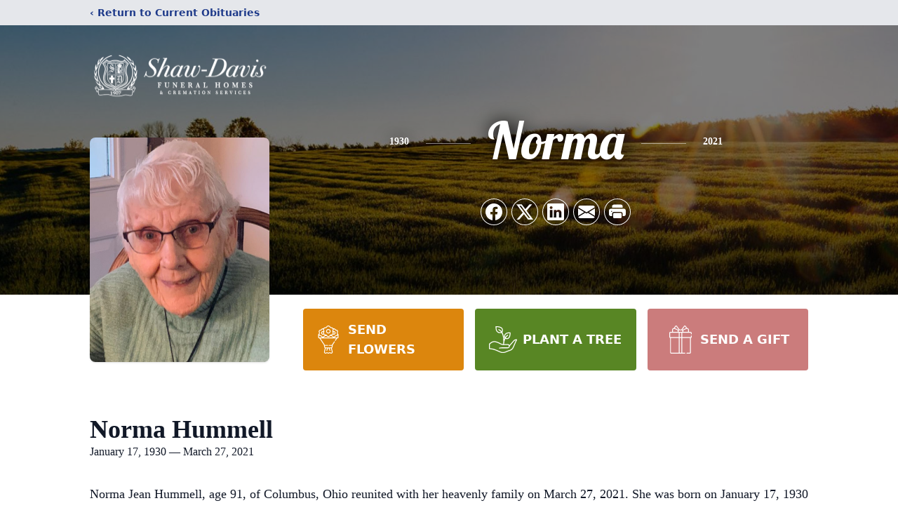

--- FILE ---
content_type: text/html; charset=utf-8
request_url: https://www.google.com/recaptcha/enterprise/anchor?ar=1&k=6Lf1k1QgAAAAABFKLK0SwP4ON7ErUeZunYmox3bL&co=aHR0cHM6Ly93d3cuc2hhdy1kYXZpcy5jb206NDQz&hl=en&type=image&v=PoyoqOPhxBO7pBk68S4YbpHZ&theme=light&size=invisible&badge=bottomright&anchor-ms=20000&execute-ms=30000&cb=uaoro7gvdcnu
body_size: 48779
content:
<!DOCTYPE HTML><html dir="ltr" lang="en"><head><meta http-equiv="Content-Type" content="text/html; charset=UTF-8">
<meta http-equiv="X-UA-Compatible" content="IE=edge">
<title>reCAPTCHA</title>
<style type="text/css">
/* cyrillic-ext */
@font-face {
  font-family: 'Roboto';
  font-style: normal;
  font-weight: 400;
  font-stretch: 100%;
  src: url(//fonts.gstatic.com/s/roboto/v48/KFO7CnqEu92Fr1ME7kSn66aGLdTylUAMa3GUBHMdazTgWw.woff2) format('woff2');
  unicode-range: U+0460-052F, U+1C80-1C8A, U+20B4, U+2DE0-2DFF, U+A640-A69F, U+FE2E-FE2F;
}
/* cyrillic */
@font-face {
  font-family: 'Roboto';
  font-style: normal;
  font-weight: 400;
  font-stretch: 100%;
  src: url(//fonts.gstatic.com/s/roboto/v48/KFO7CnqEu92Fr1ME7kSn66aGLdTylUAMa3iUBHMdazTgWw.woff2) format('woff2');
  unicode-range: U+0301, U+0400-045F, U+0490-0491, U+04B0-04B1, U+2116;
}
/* greek-ext */
@font-face {
  font-family: 'Roboto';
  font-style: normal;
  font-weight: 400;
  font-stretch: 100%;
  src: url(//fonts.gstatic.com/s/roboto/v48/KFO7CnqEu92Fr1ME7kSn66aGLdTylUAMa3CUBHMdazTgWw.woff2) format('woff2');
  unicode-range: U+1F00-1FFF;
}
/* greek */
@font-face {
  font-family: 'Roboto';
  font-style: normal;
  font-weight: 400;
  font-stretch: 100%;
  src: url(//fonts.gstatic.com/s/roboto/v48/KFO7CnqEu92Fr1ME7kSn66aGLdTylUAMa3-UBHMdazTgWw.woff2) format('woff2');
  unicode-range: U+0370-0377, U+037A-037F, U+0384-038A, U+038C, U+038E-03A1, U+03A3-03FF;
}
/* math */
@font-face {
  font-family: 'Roboto';
  font-style: normal;
  font-weight: 400;
  font-stretch: 100%;
  src: url(//fonts.gstatic.com/s/roboto/v48/KFO7CnqEu92Fr1ME7kSn66aGLdTylUAMawCUBHMdazTgWw.woff2) format('woff2');
  unicode-range: U+0302-0303, U+0305, U+0307-0308, U+0310, U+0312, U+0315, U+031A, U+0326-0327, U+032C, U+032F-0330, U+0332-0333, U+0338, U+033A, U+0346, U+034D, U+0391-03A1, U+03A3-03A9, U+03B1-03C9, U+03D1, U+03D5-03D6, U+03F0-03F1, U+03F4-03F5, U+2016-2017, U+2034-2038, U+203C, U+2040, U+2043, U+2047, U+2050, U+2057, U+205F, U+2070-2071, U+2074-208E, U+2090-209C, U+20D0-20DC, U+20E1, U+20E5-20EF, U+2100-2112, U+2114-2115, U+2117-2121, U+2123-214F, U+2190, U+2192, U+2194-21AE, U+21B0-21E5, U+21F1-21F2, U+21F4-2211, U+2213-2214, U+2216-22FF, U+2308-230B, U+2310, U+2319, U+231C-2321, U+2336-237A, U+237C, U+2395, U+239B-23B7, U+23D0, U+23DC-23E1, U+2474-2475, U+25AF, U+25B3, U+25B7, U+25BD, U+25C1, U+25CA, U+25CC, U+25FB, U+266D-266F, U+27C0-27FF, U+2900-2AFF, U+2B0E-2B11, U+2B30-2B4C, U+2BFE, U+3030, U+FF5B, U+FF5D, U+1D400-1D7FF, U+1EE00-1EEFF;
}
/* symbols */
@font-face {
  font-family: 'Roboto';
  font-style: normal;
  font-weight: 400;
  font-stretch: 100%;
  src: url(//fonts.gstatic.com/s/roboto/v48/KFO7CnqEu92Fr1ME7kSn66aGLdTylUAMaxKUBHMdazTgWw.woff2) format('woff2');
  unicode-range: U+0001-000C, U+000E-001F, U+007F-009F, U+20DD-20E0, U+20E2-20E4, U+2150-218F, U+2190, U+2192, U+2194-2199, U+21AF, U+21E6-21F0, U+21F3, U+2218-2219, U+2299, U+22C4-22C6, U+2300-243F, U+2440-244A, U+2460-24FF, U+25A0-27BF, U+2800-28FF, U+2921-2922, U+2981, U+29BF, U+29EB, U+2B00-2BFF, U+4DC0-4DFF, U+FFF9-FFFB, U+10140-1018E, U+10190-1019C, U+101A0, U+101D0-101FD, U+102E0-102FB, U+10E60-10E7E, U+1D2C0-1D2D3, U+1D2E0-1D37F, U+1F000-1F0FF, U+1F100-1F1AD, U+1F1E6-1F1FF, U+1F30D-1F30F, U+1F315, U+1F31C, U+1F31E, U+1F320-1F32C, U+1F336, U+1F378, U+1F37D, U+1F382, U+1F393-1F39F, U+1F3A7-1F3A8, U+1F3AC-1F3AF, U+1F3C2, U+1F3C4-1F3C6, U+1F3CA-1F3CE, U+1F3D4-1F3E0, U+1F3ED, U+1F3F1-1F3F3, U+1F3F5-1F3F7, U+1F408, U+1F415, U+1F41F, U+1F426, U+1F43F, U+1F441-1F442, U+1F444, U+1F446-1F449, U+1F44C-1F44E, U+1F453, U+1F46A, U+1F47D, U+1F4A3, U+1F4B0, U+1F4B3, U+1F4B9, U+1F4BB, U+1F4BF, U+1F4C8-1F4CB, U+1F4D6, U+1F4DA, U+1F4DF, U+1F4E3-1F4E6, U+1F4EA-1F4ED, U+1F4F7, U+1F4F9-1F4FB, U+1F4FD-1F4FE, U+1F503, U+1F507-1F50B, U+1F50D, U+1F512-1F513, U+1F53E-1F54A, U+1F54F-1F5FA, U+1F610, U+1F650-1F67F, U+1F687, U+1F68D, U+1F691, U+1F694, U+1F698, U+1F6AD, U+1F6B2, U+1F6B9-1F6BA, U+1F6BC, U+1F6C6-1F6CF, U+1F6D3-1F6D7, U+1F6E0-1F6EA, U+1F6F0-1F6F3, U+1F6F7-1F6FC, U+1F700-1F7FF, U+1F800-1F80B, U+1F810-1F847, U+1F850-1F859, U+1F860-1F887, U+1F890-1F8AD, U+1F8B0-1F8BB, U+1F8C0-1F8C1, U+1F900-1F90B, U+1F93B, U+1F946, U+1F984, U+1F996, U+1F9E9, U+1FA00-1FA6F, U+1FA70-1FA7C, U+1FA80-1FA89, U+1FA8F-1FAC6, U+1FACE-1FADC, U+1FADF-1FAE9, U+1FAF0-1FAF8, U+1FB00-1FBFF;
}
/* vietnamese */
@font-face {
  font-family: 'Roboto';
  font-style: normal;
  font-weight: 400;
  font-stretch: 100%;
  src: url(//fonts.gstatic.com/s/roboto/v48/KFO7CnqEu92Fr1ME7kSn66aGLdTylUAMa3OUBHMdazTgWw.woff2) format('woff2');
  unicode-range: U+0102-0103, U+0110-0111, U+0128-0129, U+0168-0169, U+01A0-01A1, U+01AF-01B0, U+0300-0301, U+0303-0304, U+0308-0309, U+0323, U+0329, U+1EA0-1EF9, U+20AB;
}
/* latin-ext */
@font-face {
  font-family: 'Roboto';
  font-style: normal;
  font-weight: 400;
  font-stretch: 100%;
  src: url(//fonts.gstatic.com/s/roboto/v48/KFO7CnqEu92Fr1ME7kSn66aGLdTylUAMa3KUBHMdazTgWw.woff2) format('woff2');
  unicode-range: U+0100-02BA, U+02BD-02C5, U+02C7-02CC, U+02CE-02D7, U+02DD-02FF, U+0304, U+0308, U+0329, U+1D00-1DBF, U+1E00-1E9F, U+1EF2-1EFF, U+2020, U+20A0-20AB, U+20AD-20C0, U+2113, U+2C60-2C7F, U+A720-A7FF;
}
/* latin */
@font-face {
  font-family: 'Roboto';
  font-style: normal;
  font-weight: 400;
  font-stretch: 100%;
  src: url(//fonts.gstatic.com/s/roboto/v48/KFO7CnqEu92Fr1ME7kSn66aGLdTylUAMa3yUBHMdazQ.woff2) format('woff2');
  unicode-range: U+0000-00FF, U+0131, U+0152-0153, U+02BB-02BC, U+02C6, U+02DA, U+02DC, U+0304, U+0308, U+0329, U+2000-206F, U+20AC, U+2122, U+2191, U+2193, U+2212, U+2215, U+FEFF, U+FFFD;
}
/* cyrillic-ext */
@font-face {
  font-family: 'Roboto';
  font-style: normal;
  font-weight: 500;
  font-stretch: 100%;
  src: url(//fonts.gstatic.com/s/roboto/v48/KFO7CnqEu92Fr1ME7kSn66aGLdTylUAMa3GUBHMdazTgWw.woff2) format('woff2');
  unicode-range: U+0460-052F, U+1C80-1C8A, U+20B4, U+2DE0-2DFF, U+A640-A69F, U+FE2E-FE2F;
}
/* cyrillic */
@font-face {
  font-family: 'Roboto';
  font-style: normal;
  font-weight: 500;
  font-stretch: 100%;
  src: url(//fonts.gstatic.com/s/roboto/v48/KFO7CnqEu92Fr1ME7kSn66aGLdTylUAMa3iUBHMdazTgWw.woff2) format('woff2');
  unicode-range: U+0301, U+0400-045F, U+0490-0491, U+04B0-04B1, U+2116;
}
/* greek-ext */
@font-face {
  font-family: 'Roboto';
  font-style: normal;
  font-weight: 500;
  font-stretch: 100%;
  src: url(//fonts.gstatic.com/s/roboto/v48/KFO7CnqEu92Fr1ME7kSn66aGLdTylUAMa3CUBHMdazTgWw.woff2) format('woff2');
  unicode-range: U+1F00-1FFF;
}
/* greek */
@font-face {
  font-family: 'Roboto';
  font-style: normal;
  font-weight: 500;
  font-stretch: 100%;
  src: url(//fonts.gstatic.com/s/roboto/v48/KFO7CnqEu92Fr1ME7kSn66aGLdTylUAMa3-UBHMdazTgWw.woff2) format('woff2');
  unicode-range: U+0370-0377, U+037A-037F, U+0384-038A, U+038C, U+038E-03A1, U+03A3-03FF;
}
/* math */
@font-face {
  font-family: 'Roboto';
  font-style: normal;
  font-weight: 500;
  font-stretch: 100%;
  src: url(//fonts.gstatic.com/s/roboto/v48/KFO7CnqEu92Fr1ME7kSn66aGLdTylUAMawCUBHMdazTgWw.woff2) format('woff2');
  unicode-range: U+0302-0303, U+0305, U+0307-0308, U+0310, U+0312, U+0315, U+031A, U+0326-0327, U+032C, U+032F-0330, U+0332-0333, U+0338, U+033A, U+0346, U+034D, U+0391-03A1, U+03A3-03A9, U+03B1-03C9, U+03D1, U+03D5-03D6, U+03F0-03F1, U+03F4-03F5, U+2016-2017, U+2034-2038, U+203C, U+2040, U+2043, U+2047, U+2050, U+2057, U+205F, U+2070-2071, U+2074-208E, U+2090-209C, U+20D0-20DC, U+20E1, U+20E5-20EF, U+2100-2112, U+2114-2115, U+2117-2121, U+2123-214F, U+2190, U+2192, U+2194-21AE, U+21B0-21E5, U+21F1-21F2, U+21F4-2211, U+2213-2214, U+2216-22FF, U+2308-230B, U+2310, U+2319, U+231C-2321, U+2336-237A, U+237C, U+2395, U+239B-23B7, U+23D0, U+23DC-23E1, U+2474-2475, U+25AF, U+25B3, U+25B7, U+25BD, U+25C1, U+25CA, U+25CC, U+25FB, U+266D-266F, U+27C0-27FF, U+2900-2AFF, U+2B0E-2B11, U+2B30-2B4C, U+2BFE, U+3030, U+FF5B, U+FF5D, U+1D400-1D7FF, U+1EE00-1EEFF;
}
/* symbols */
@font-face {
  font-family: 'Roboto';
  font-style: normal;
  font-weight: 500;
  font-stretch: 100%;
  src: url(//fonts.gstatic.com/s/roboto/v48/KFO7CnqEu92Fr1ME7kSn66aGLdTylUAMaxKUBHMdazTgWw.woff2) format('woff2');
  unicode-range: U+0001-000C, U+000E-001F, U+007F-009F, U+20DD-20E0, U+20E2-20E4, U+2150-218F, U+2190, U+2192, U+2194-2199, U+21AF, U+21E6-21F0, U+21F3, U+2218-2219, U+2299, U+22C4-22C6, U+2300-243F, U+2440-244A, U+2460-24FF, U+25A0-27BF, U+2800-28FF, U+2921-2922, U+2981, U+29BF, U+29EB, U+2B00-2BFF, U+4DC0-4DFF, U+FFF9-FFFB, U+10140-1018E, U+10190-1019C, U+101A0, U+101D0-101FD, U+102E0-102FB, U+10E60-10E7E, U+1D2C0-1D2D3, U+1D2E0-1D37F, U+1F000-1F0FF, U+1F100-1F1AD, U+1F1E6-1F1FF, U+1F30D-1F30F, U+1F315, U+1F31C, U+1F31E, U+1F320-1F32C, U+1F336, U+1F378, U+1F37D, U+1F382, U+1F393-1F39F, U+1F3A7-1F3A8, U+1F3AC-1F3AF, U+1F3C2, U+1F3C4-1F3C6, U+1F3CA-1F3CE, U+1F3D4-1F3E0, U+1F3ED, U+1F3F1-1F3F3, U+1F3F5-1F3F7, U+1F408, U+1F415, U+1F41F, U+1F426, U+1F43F, U+1F441-1F442, U+1F444, U+1F446-1F449, U+1F44C-1F44E, U+1F453, U+1F46A, U+1F47D, U+1F4A3, U+1F4B0, U+1F4B3, U+1F4B9, U+1F4BB, U+1F4BF, U+1F4C8-1F4CB, U+1F4D6, U+1F4DA, U+1F4DF, U+1F4E3-1F4E6, U+1F4EA-1F4ED, U+1F4F7, U+1F4F9-1F4FB, U+1F4FD-1F4FE, U+1F503, U+1F507-1F50B, U+1F50D, U+1F512-1F513, U+1F53E-1F54A, U+1F54F-1F5FA, U+1F610, U+1F650-1F67F, U+1F687, U+1F68D, U+1F691, U+1F694, U+1F698, U+1F6AD, U+1F6B2, U+1F6B9-1F6BA, U+1F6BC, U+1F6C6-1F6CF, U+1F6D3-1F6D7, U+1F6E0-1F6EA, U+1F6F0-1F6F3, U+1F6F7-1F6FC, U+1F700-1F7FF, U+1F800-1F80B, U+1F810-1F847, U+1F850-1F859, U+1F860-1F887, U+1F890-1F8AD, U+1F8B0-1F8BB, U+1F8C0-1F8C1, U+1F900-1F90B, U+1F93B, U+1F946, U+1F984, U+1F996, U+1F9E9, U+1FA00-1FA6F, U+1FA70-1FA7C, U+1FA80-1FA89, U+1FA8F-1FAC6, U+1FACE-1FADC, U+1FADF-1FAE9, U+1FAF0-1FAF8, U+1FB00-1FBFF;
}
/* vietnamese */
@font-face {
  font-family: 'Roboto';
  font-style: normal;
  font-weight: 500;
  font-stretch: 100%;
  src: url(//fonts.gstatic.com/s/roboto/v48/KFO7CnqEu92Fr1ME7kSn66aGLdTylUAMa3OUBHMdazTgWw.woff2) format('woff2');
  unicode-range: U+0102-0103, U+0110-0111, U+0128-0129, U+0168-0169, U+01A0-01A1, U+01AF-01B0, U+0300-0301, U+0303-0304, U+0308-0309, U+0323, U+0329, U+1EA0-1EF9, U+20AB;
}
/* latin-ext */
@font-face {
  font-family: 'Roboto';
  font-style: normal;
  font-weight: 500;
  font-stretch: 100%;
  src: url(//fonts.gstatic.com/s/roboto/v48/KFO7CnqEu92Fr1ME7kSn66aGLdTylUAMa3KUBHMdazTgWw.woff2) format('woff2');
  unicode-range: U+0100-02BA, U+02BD-02C5, U+02C7-02CC, U+02CE-02D7, U+02DD-02FF, U+0304, U+0308, U+0329, U+1D00-1DBF, U+1E00-1E9F, U+1EF2-1EFF, U+2020, U+20A0-20AB, U+20AD-20C0, U+2113, U+2C60-2C7F, U+A720-A7FF;
}
/* latin */
@font-face {
  font-family: 'Roboto';
  font-style: normal;
  font-weight: 500;
  font-stretch: 100%;
  src: url(//fonts.gstatic.com/s/roboto/v48/KFO7CnqEu92Fr1ME7kSn66aGLdTylUAMa3yUBHMdazQ.woff2) format('woff2');
  unicode-range: U+0000-00FF, U+0131, U+0152-0153, U+02BB-02BC, U+02C6, U+02DA, U+02DC, U+0304, U+0308, U+0329, U+2000-206F, U+20AC, U+2122, U+2191, U+2193, U+2212, U+2215, U+FEFF, U+FFFD;
}
/* cyrillic-ext */
@font-face {
  font-family: 'Roboto';
  font-style: normal;
  font-weight: 900;
  font-stretch: 100%;
  src: url(//fonts.gstatic.com/s/roboto/v48/KFO7CnqEu92Fr1ME7kSn66aGLdTylUAMa3GUBHMdazTgWw.woff2) format('woff2');
  unicode-range: U+0460-052F, U+1C80-1C8A, U+20B4, U+2DE0-2DFF, U+A640-A69F, U+FE2E-FE2F;
}
/* cyrillic */
@font-face {
  font-family: 'Roboto';
  font-style: normal;
  font-weight: 900;
  font-stretch: 100%;
  src: url(//fonts.gstatic.com/s/roboto/v48/KFO7CnqEu92Fr1ME7kSn66aGLdTylUAMa3iUBHMdazTgWw.woff2) format('woff2');
  unicode-range: U+0301, U+0400-045F, U+0490-0491, U+04B0-04B1, U+2116;
}
/* greek-ext */
@font-face {
  font-family: 'Roboto';
  font-style: normal;
  font-weight: 900;
  font-stretch: 100%;
  src: url(//fonts.gstatic.com/s/roboto/v48/KFO7CnqEu92Fr1ME7kSn66aGLdTylUAMa3CUBHMdazTgWw.woff2) format('woff2');
  unicode-range: U+1F00-1FFF;
}
/* greek */
@font-face {
  font-family: 'Roboto';
  font-style: normal;
  font-weight: 900;
  font-stretch: 100%;
  src: url(//fonts.gstatic.com/s/roboto/v48/KFO7CnqEu92Fr1ME7kSn66aGLdTylUAMa3-UBHMdazTgWw.woff2) format('woff2');
  unicode-range: U+0370-0377, U+037A-037F, U+0384-038A, U+038C, U+038E-03A1, U+03A3-03FF;
}
/* math */
@font-face {
  font-family: 'Roboto';
  font-style: normal;
  font-weight: 900;
  font-stretch: 100%;
  src: url(//fonts.gstatic.com/s/roboto/v48/KFO7CnqEu92Fr1ME7kSn66aGLdTylUAMawCUBHMdazTgWw.woff2) format('woff2');
  unicode-range: U+0302-0303, U+0305, U+0307-0308, U+0310, U+0312, U+0315, U+031A, U+0326-0327, U+032C, U+032F-0330, U+0332-0333, U+0338, U+033A, U+0346, U+034D, U+0391-03A1, U+03A3-03A9, U+03B1-03C9, U+03D1, U+03D5-03D6, U+03F0-03F1, U+03F4-03F5, U+2016-2017, U+2034-2038, U+203C, U+2040, U+2043, U+2047, U+2050, U+2057, U+205F, U+2070-2071, U+2074-208E, U+2090-209C, U+20D0-20DC, U+20E1, U+20E5-20EF, U+2100-2112, U+2114-2115, U+2117-2121, U+2123-214F, U+2190, U+2192, U+2194-21AE, U+21B0-21E5, U+21F1-21F2, U+21F4-2211, U+2213-2214, U+2216-22FF, U+2308-230B, U+2310, U+2319, U+231C-2321, U+2336-237A, U+237C, U+2395, U+239B-23B7, U+23D0, U+23DC-23E1, U+2474-2475, U+25AF, U+25B3, U+25B7, U+25BD, U+25C1, U+25CA, U+25CC, U+25FB, U+266D-266F, U+27C0-27FF, U+2900-2AFF, U+2B0E-2B11, U+2B30-2B4C, U+2BFE, U+3030, U+FF5B, U+FF5D, U+1D400-1D7FF, U+1EE00-1EEFF;
}
/* symbols */
@font-face {
  font-family: 'Roboto';
  font-style: normal;
  font-weight: 900;
  font-stretch: 100%;
  src: url(//fonts.gstatic.com/s/roboto/v48/KFO7CnqEu92Fr1ME7kSn66aGLdTylUAMaxKUBHMdazTgWw.woff2) format('woff2');
  unicode-range: U+0001-000C, U+000E-001F, U+007F-009F, U+20DD-20E0, U+20E2-20E4, U+2150-218F, U+2190, U+2192, U+2194-2199, U+21AF, U+21E6-21F0, U+21F3, U+2218-2219, U+2299, U+22C4-22C6, U+2300-243F, U+2440-244A, U+2460-24FF, U+25A0-27BF, U+2800-28FF, U+2921-2922, U+2981, U+29BF, U+29EB, U+2B00-2BFF, U+4DC0-4DFF, U+FFF9-FFFB, U+10140-1018E, U+10190-1019C, U+101A0, U+101D0-101FD, U+102E0-102FB, U+10E60-10E7E, U+1D2C0-1D2D3, U+1D2E0-1D37F, U+1F000-1F0FF, U+1F100-1F1AD, U+1F1E6-1F1FF, U+1F30D-1F30F, U+1F315, U+1F31C, U+1F31E, U+1F320-1F32C, U+1F336, U+1F378, U+1F37D, U+1F382, U+1F393-1F39F, U+1F3A7-1F3A8, U+1F3AC-1F3AF, U+1F3C2, U+1F3C4-1F3C6, U+1F3CA-1F3CE, U+1F3D4-1F3E0, U+1F3ED, U+1F3F1-1F3F3, U+1F3F5-1F3F7, U+1F408, U+1F415, U+1F41F, U+1F426, U+1F43F, U+1F441-1F442, U+1F444, U+1F446-1F449, U+1F44C-1F44E, U+1F453, U+1F46A, U+1F47D, U+1F4A3, U+1F4B0, U+1F4B3, U+1F4B9, U+1F4BB, U+1F4BF, U+1F4C8-1F4CB, U+1F4D6, U+1F4DA, U+1F4DF, U+1F4E3-1F4E6, U+1F4EA-1F4ED, U+1F4F7, U+1F4F9-1F4FB, U+1F4FD-1F4FE, U+1F503, U+1F507-1F50B, U+1F50D, U+1F512-1F513, U+1F53E-1F54A, U+1F54F-1F5FA, U+1F610, U+1F650-1F67F, U+1F687, U+1F68D, U+1F691, U+1F694, U+1F698, U+1F6AD, U+1F6B2, U+1F6B9-1F6BA, U+1F6BC, U+1F6C6-1F6CF, U+1F6D3-1F6D7, U+1F6E0-1F6EA, U+1F6F0-1F6F3, U+1F6F7-1F6FC, U+1F700-1F7FF, U+1F800-1F80B, U+1F810-1F847, U+1F850-1F859, U+1F860-1F887, U+1F890-1F8AD, U+1F8B0-1F8BB, U+1F8C0-1F8C1, U+1F900-1F90B, U+1F93B, U+1F946, U+1F984, U+1F996, U+1F9E9, U+1FA00-1FA6F, U+1FA70-1FA7C, U+1FA80-1FA89, U+1FA8F-1FAC6, U+1FACE-1FADC, U+1FADF-1FAE9, U+1FAF0-1FAF8, U+1FB00-1FBFF;
}
/* vietnamese */
@font-face {
  font-family: 'Roboto';
  font-style: normal;
  font-weight: 900;
  font-stretch: 100%;
  src: url(//fonts.gstatic.com/s/roboto/v48/KFO7CnqEu92Fr1ME7kSn66aGLdTylUAMa3OUBHMdazTgWw.woff2) format('woff2');
  unicode-range: U+0102-0103, U+0110-0111, U+0128-0129, U+0168-0169, U+01A0-01A1, U+01AF-01B0, U+0300-0301, U+0303-0304, U+0308-0309, U+0323, U+0329, U+1EA0-1EF9, U+20AB;
}
/* latin-ext */
@font-face {
  font-family: 'Roboto';
  font-style: normal;
  font-weight: 900;
  font-stretch: 100%;
  src: url(//fonts.gstatic.com/s/roboto/v48/KFO7CnqEu92Fr1ME7kSn66aGLdTylUAMa3KUBHMdazTgWw.woff2) format('woff2');
  unicode-range: U+0100-02BA, U+02BD-02C5, U+02C7-02CC, U+02CE-02D7, U+02DD-02FF, U+0304, U+0308, U+0329, U+1D00-1DBF, U+1E00-1E9F, U+1EF2-1EFF, U+2020, U+20A0-20AB, U+20AD-20C0, U+2113, U+2C60-2C7F, U+A720-A7FF;
}
/* latin */
@font-face {
  font-family: 'Roboto';
  font-style: normal;
  font-weight: 900;
  font-stretch: 100%;
  src: url(//fonts.gstatic.com/s/roboto/v48/KFO7CnqEu92Fr1ME7kSn66aGLdTylUAMa3yUBHMdazQ.woff2) format('woff2');
  unicode-range: U+0000-00FF, U+0131, U+0152-0153, U+02BB-02BC, U+02C6, U+02DA, U+02DC, U+0304, U+0308, U+0329, U+2000-206F, U+20AC, U+2122, U+2191, U+2193, U+2212, U+2215, U+FEFF, U+FFFD;
}

</style>
<link rel="stylesheet" type="text/css" href="https://www.gstatic.com/recaptcha/releases/PoyoqOPhxBO7pBk68S4YbpHZ/styles__ltr.css">
<script nonce="BSNQF7xfghpZlayGNF2Xnw" type="text/javascript">window['__recaptcha_api'] = 'https://www.google.com/recaptcha/enterprise/';</script>
<script type="text/javascript" src="https://www.gstatic.com/recaptcha/releases/PoyoqOPhxBO7pBk68S4YbpHZ/recaptcha__en.js" nonce="BSNQF7xfghpZlayGNF2Xnw">
      
    </script></head>
<body><div id="rc-anchor-alert" class="rc-anchor-alert"></div>
<input type="hidden" id="recaptcha-token" value="[base64]">
<script type="text/javascript" nonce="BSNQF7xfghpZlayGNF2Xnw">
      recaptcha.anchor.Main.init("[\x22ainput\x22,[\x22bgdata\x22,\x22\x22,\[base64]/[base64]/UltIKytdPWE6KGE8MjA0OD9SW0grK109YT4+NnwxOTI6KChhJjY0NTEyKT09NTUyOTYmJnErMTxoLmxlbmd0aCYmKGguY2hhckNvZGVBdChxKzEpJjY0NTEyKT09NTYzMjA/[base64]/MjU1OlI/[base64]/[base64]/[base64]/[base64]/[base64]/[base64]/[base64]/[base64]/[base64]/[base64]\x22,\[base64]\\u003d\\u003d\x22,\x22Zgliw6ZELmHCm8OtFcOHwqzDpsKMw5/DoxYSw5vCs8KBwoILw6jCqjjCm8OIwrHCkMKDwqcqCyXCsFBiasOuU8KKaMKCHcO0XsO7w5ZAEAXDhsK8bMOWVwF3A8Kqw5wLw63Cn8Kawqcww7PDicO7w7/DsmdsQwJwVDxDOy7Dl8Ocw6DCrcO8YCxEACTCpMKGKlVpw75ZTkhYw7QCUy9YCsKHw7/CojYZaMOmS8OLY8K2w7Jhw7PDrSxqw5vDpsOLW8KWFcKLGcO/wpwHbyDCk0TCgMKnVMOdKxvDlUIANC1Awr4ww6TDnMKTw7tzeMOqwqhzw73CihZFwq/[base64]/[base64]/DoynDknkuwrRUw4XChU8uVgQmw5HDvVVRwpLDqsK0w4ICwoQLw5DCk8KRbjQxLhjDm39fYsOHKMOYfUrCnMODaEp2w5bDpMOPw7nCu2nDhcKJamQMwoFgwo3CvETDgcOWw4PCrsK1wpLDvsK7wr1GdcKaOWh/wpc/UGRhw7Y6wq7CqMOJw71zB8K+cMODDMKkE1fChW7DkQMtw67CnMOzbjU+QmrDiDggL2bCgMKYT1HDsDnDlVXCgmoNw7habD/CrMOTWcKNw7TCjsK1w5XCgF8/JMKOfSHDocKYw5/CjyHCvQDClsOyWsOXVcKNw7BLwr/[base64]/CnsKtH1lUKGDDoHZEw4Qswr7CqMOowrvDmyfDhsK2AMOFw4rCowB+wr/CjUzDi3UUd2fDmSZhwpEoHMKmw4Fww79ywpoIw7YdwqlrPsKtw4YkworDhwcWORPCv8KkaMODJcOvw6A9O8OtfH7Cu3Qewo/CvA3DqW5pwqEbw7QLNAcSSTjDtA3DssOgKMO2DDLDjcKgw6dVXCZIw7XCkcKOWy7DiQR2w7rDvMKgwrnCp8KdfsKpXGt3XTgFwpg/wpBmw7gpwr7CmVTDi2HDkDBfw6rDoXQgw6JYY2Jtw6fCpyPDkMKEEwh4CXPDpHDCmcKkLmTDm8KhwoVHfRNbwoQpY8KeJMKHwrV6w4MBbsOOTMKqwpluwoPDvxjCmMKAw5M0asKaw5hrSnfCi0lGHcOddcO/CsKBQsKMNF3DmRDDp2LDlk/[base64]/wrM8d8KzbCYQNMKQw6DDssOCw4/DmcOXU8KLw4wgeMOGw7PCo8K2w4nDlAMnBBzDsml8wrrCj0zCtBU1wp9zAMOPwoXCjcKdw5XCpMKPA3jDm385w4bDqcK8GMKww6ROw5HDnWnCnn3Dh3fDkVdrX8KPag3DnHBfw7bDvm4kwoZPw4EWH07DgsO6LsK/UcKndMOyf8KTVsOlAx1KA8KobcOCdxhmw5bCjCXCmFfCrRvCs2LDtE9Ew5QHEsOcan8hwqLDjwNVMW7CrXIZwq7DuUvDgsKZw7HCjX4hw7PCpzgTwovCicO+wqLDg8KMDEfCtcKEEgQlwqkkwotHwozDtm7CmQnDvFVPcsKOw5AgU8KDwoQ/e2DDqsO0bgpAIsKuw4LDhCjCkBE9IV1Tw4TCnMO4b8Okw4JAwrB0wrMtw4JKacKMw6DDkcO3BBzDgMOKwq/CocOKEHDCocKNwozCmkDDoHTDi8OFayIlWMKnw4Nuw4TDjHbDu8O4IcKHfTTDonjDqMK4HcOpDnEjw40xScOnwqkvBcOfBhQcwqnCuMOnwoF3wpURUGbDjXMswojDkcKzwpbDlMK7w7dDIjXCnMKSCVsvwqvDosKzKwgMDsOowp/[base64]/CpMK8FMOQKMKVK0jCtcKxCsKPWnXDlQ7DrsOHPMKlwq4xwqfDkcOUw6bDgjIMM1nDrHY7wpXCnsKuK8KbwrTDrQjCl8KrwpjDrcO+C2rCgcO0Im95w7kWGlTCkcOiw4/Di8KIE3N/w44lw7bCh3FRw4YsVlfCl2ZJw6rDlF3DtkXDtsOsbj7DscO4wqbDu8OCw444H3NVw4ELB8KsW8OZBxzCl8K8wqjCm8OuFcOiwoAPPsOqwoPCjcK0w5VyKcKnRcKFcQvCocOvwpkewotBwqvDpFzCmMOkw47Cr0zDkcKAwpnCvsK9HMO8aXZfw63Dhz4sd8Kowr/DtMKDw5LCgMKse8KMw6fDuMKSCMONwrbDgsKlwp/Dt20LJxY3woHCkj3CinAMw61YBipgwoE9RMOlwrcHwpHDgMK7NcKGQyVebWzDuMOYIzgAdsKTwqcseMOLw4PDkCsocsK+CsOiw7jDiUbDvcOqw4s9XcOFw4fDiTpAwpXDssOGwp0sRQsIbMOUKCHCjAkuwrknw4zCry/CnCbDk8Kmw4gUwrzDuWnCg8Kyw5/CmwDDn8K+RcOPw6c1cXPDssKrbBgGw6ZhwovCqMKuw6/[base64]/[base64]/DjMKBdnnCqjHDkjPCpsOvwrzDgnpHT8ORdsOIIMKDwqh2w5jChhzDgcOFw4oCJ8KiYcOSdcOJAcKMw7RHwrxsw6BfDMOAwr/DjsKZwolfwqvDu8Ogw5Ffwos/wrInw4/DjUJLw4A+wr7Dr8KMwoDChzPCqWbCri/DnRPDlMOvwoLDisKtwrVYBQQjDUBEUHDCrSrDiMOYw4/DlcKob8Ksw61sGSfCvmUwVQvCmU1EZsOOLMOrBxjCnD7Dn1vChCXDnRrDvcOZJ3ksw6rDpsOUfD3Cs8KjQ8Orwr9HwqPDvcO0wpvCi8OQw6XDocKlHcKYEibDtsKRfCsYwqPDqXvCu8KzO8OlwrJ5w5PDtsKVw6Qjw7LDlEwpYcO0w4QsUEdgeTghbCEiesOIw6pzTi/Dpm/[base64]/DsVzDu8KocDHClcKQw4vDgHzDgU/[base64]/DiAIXwqptQUzCmRd+biLDlsOXw4XCvMK7KCLCuVxPExjCvHjDocKaGmnCmG0FwrLDnsKjw67Dg2TDlWsqwpjCrsOpwrFmw7nCjMKnbsOPFcKPw5/[base64]/Dkk8DJcKodsKbw5sJw7TDk8KEXGTCgWMaw6QIwp7CnXVSwrpgwqoDKUbDiAZ4B1wWw7TDkMOBUMKLF0/CsMO/wrV8w4jDuMOELcOjwpx2w7xTF3EXw4x7T1bCrxPCnT/DlFjDrjXDtWZPw5bCgh/DmsOxw5zDoSbCgMOfSiJswrFTw588wp7DpsKqS2hpwpQ2wox0W8K+f8O9ccOHUWxre8OzERvDkMKTd8Oud0cOwrrDqsOKw67DnsKMHFkCw7hWECDDsl7Dp8KFUMKvwoDDlmjDr8OVwrQlw6QXwrkVwooMw4DDkRJbwp5JcARMw4XDjMKaw7jDpsK5wrDDvMOZw64/FjsAC8Kuw5kvQnFOHTxnF13Ds8KtwpEXAcK0w4YTTMKbXXrDiR/DtMKzwrDDuURbw67CvRV/GMK8w7/[base64]/Dp8Ohwo3DjX3DsXrDkMKaainDjjHDg8OUE3pmwrB/[base64]/[base64]/Cnx7DoMOewq44MyfCryXCq8OUwohWLh5zwoM+ZTnClUrDrMK+YAMUw5fDqxY8MlcGdR8PWTHCshpww5EtwqhQL8KEw7R1c8OLRMKCwolgw5YmfAU4w4/[base64]/[base64]/CmsO1CFECMlIiwrZowrUowr1bVRB1w4vCh8Kbw5vDoB47wrtvwpPDv8O+w4R0w4DCkcOzXmQNwrJIanJ+wp/[base64]/[base64]/DkcK1VjRrw4xEScKeOmrCsSVyKsOAw4x0wpbDusKGWxPDvMKDwqlcEsOtUwnDvzJYwrBqw4JTJWAZw7DDuMOew5x6LHthHBHCq8K/[base64]/[base64]/CkTPCicKvw6kdT8O2woFrw6UGw4vCh8KFPHYEwpfCllZJVsKTOsKmb8O0wprCmk0ybsKlw7/[base64]/DuUbCvcOTBX/CrsOvwqDCisOzPSN5w5TDuUFnaSnDr2XDg0sPwocwwq3DusOxA2p2wp4MQMOSGgnDtmlBccOlwrzDhS/Cs8KiwpRfBBrCqUArRXbCtFcTw4DCnlpCw5TCl8KYTUPCs8OVw5HDixRCD18Zw4ZyNXjCmUM1wo/[base64]/DsCo/fmkxwqAkFsKSQsKVWhvCm8Oew6nDjcKiI8O5N1Q1FVAawr7CtCUWw47Do0DCl1Q3wpnCssOXw7/DjwbDssKeHxIHFcKzw67DjV5RwrjDucOUwpfCr8KePxnCt0x3Ax5EVCzDjn/ClnHDp3k4wrYiw5bDicOLfW0vw6LDvsOTw6UYX0TDgsKiS8OVSMO3Q8KIwpF7K1g6w49Mw5zDhUDDtMKAdsKMw4XCrsKRw5TCjhF9cF9Qw4lFOMKUw6QvPjjDuhjCisOgw7rDp8Kfw7/CtcK5O1HCvsK6wpvCsEzCusO6Kl3CkcOFwq3DpXzCm0kPwr1Zw6bDicOUBFBSLWXCssOzwr/ClMKQXMOSb8OVEsKyZcKpHsOvfSbChh1TOMKrwoHDm8KFwqDCgD0uEcKWwpbDv8OTRk0GwpzDh8KZEHXCuHolUjDCqAgNRMOnJBjDmgImUlbCj8K5ejHCu0VKwplNNsObe8Knw7/Dt8O4woFVwoPDiA3Cr8K3w4jCr1p2wq/[base64]/DvjhCw6XCr8OjX8O0w4jDnGdiw7pxVMK/wqQmBCoKLyHCoFzCuVpjZMOBw5RmQcOWwrgyRATCm2xPw6DDu8KXKsKpS8KUb8ODwrTCm8Kuw49Ow4NVe8KpK1fDmV43w7bDgXXCsRQiw7IUP8KtwpFkwp7Di8OqwqZWbBkOwprDtMOBclfCsMKqXcKLw5Adw5hQI8OmAcOaB8Kgw7kxf8OoDGnCjX0BYV8fw53CoUY/wrjDs8KUfsKJVcOZwrLDucOkF2LDm8OHJFExwpvCmMKxK8KkZ23Ck8OMYQbDvMODwp5Ew51nwrDDgcKUfU9HK8KiVlfCvU9VU8KEHDLDscKPwr5AQyjDhG/[base64]/DtcOVw59INGjCkMK1CsO7w7E6wrPCq8KaF8K/E2Zkw6BNA187w4/[base64]/w5kEwroQw4MFwq5LwrjCvCPDh31/Jl5Qfy/Ci8OJd8KRQWPCpMOwwqtCPi8DJMOFwo8lM3IRwq0OOsO0woUROFDCiHHCgsOCw7duYMOYK8KUwq/Dt8Oewq99SsKKe8OkPMKrwr0dAcKJHwp9S8KYNU/DgsKiwrcATsO9Jg7DpcKjwr7Dt8KDwoduUGRYL0s0wqvCmyA/w7wuPWbDhSTDgcKAbMOew5fDsQ5uSnzCqiXDon7DqcOtNsK/w6HDpT/[base64]/AGE3ZcOqGyzDqkvDtMKLOMKNw6PDnMK7ZiMtwrLCicOpwqIowqTCvwnDo8Kow4XDmsOTwofCmsOgw6VpOTVtYQrCtUt1w4E2wrsGAlwGYlnDlMOQwo3CoEfDocKrbC/[base64]/w6nCjQF/OBIKwojCsXgLw6XDr0rDksKDwqA5WkHCuMK0CR7DpcO/dR/ClgXCsVNqbcKHw6TDlMKMwoF4AcKkd8K/wrJqwrbCnzhQMMOvDMOGUCpswqbDh0oXwoA1F8ODAMOsABLDh24DSsOCwpnCsyzCvsOETcOLfis2GVxlw4ZzESnDoE0Ow57Dr0LCk0RWECvDnQ/DhcO0w6cyw5zDosKdKsOOZzxvd8OWwoMnHnzDk8KpGcKMwpTCmg9uCMOGw7cXZMKww7U4fyByw6t6w7zDrXt4XMOxw4/DjcO1MsKlw6pgwoFPwq5/w7ghcyMKw5TCl8OxUSHCshUKdMOeFMOqKMKHw7oSAh7DqMOjw7nCncKsw47CgD7CoxXDhzfDtHTCghfChsOIw5XCtWTCg1F2asKRwpvCjhnCtEHDnkgkw500wr7DusK0w4DDrTlxDcOtw7DCgcKaQ8OJwqHDgsKyw4/CvwBuw4oPwoBxw716wo/DqC4qw7xVHVLDuMOgFRvDq2/DkcOyTcOnw6Vcw7wYFMO2wq/DpMOIL3rCmDs4PCvDlwJcwoNhw6LDtmcJOFLCuxs3PMKrYnJPw6YMCGtKw6LDrsK8WhZ5woEOw5p/w7g7ZMOaRcOewofCicKtwo/DssOmw7sQwqnCmC92w7vDmA/CscKuJTXDkzXDgsOtAsKxFg01wpcvw5pfembClSk7wrUCw7cqH18PLcOGPcORF8K4GcODw7w1w5nCrcOhAVrCgjwGwqIVFcOlw6zDhlt5ezLDpBXDpBlyw7jCqR0qY8OxNSfDhknCkj9KTRzDi8Otwp1yX8K0C8KkwqE9wpFLwowiKm1xw6HDrsKSwq/CmUZ8wofDu20ILSVQDsO5wrLCgE7CgTQ0wrDDhD0nXVo4KcORGVfCoMKWwpjDu8KvY1nDohBQEcKbwqs7RWjCn8O3wpkTCE4pfMOZw63DshHDm8OfwpcKcRvCu0h8w4NNw75uKMOoJj/Dr0PCssOFwr4lw6Z1KBDDvcOxajPDmsOcw7zDj8O9e29zFMKrwq3DhmY4eFAmwoQVAzHDgXDCnjx1eMOMw4YuwqPCjkjDrWXCmTrDrmXCjjXDh8KQSMK1WxtDwpMvF2s6w4gIwr0ES8KCbRYIQXMDKA1Nwq7DimLDvS7Cv8O6wqIqwrl8wq/Dt8Ktw4AvU8OSwrzCuMKWDAvDmWPCuMKewpYJwoNfw7cKDkLCi2BGw6kNLC/[base64]/[base64]/CikXDq2HCjHDCisObbmnCi05VRcKPUyTCosOZw4sOBC5ifCl4PcOJw5zCrMOyLyrDtj4MDEIffk/CvCNQWjcxX1cuesKiC2nDm8ODL8KhwpHDs8KsZ2Q5Fj/CqMOGd8KGw6bDrxLDuHXDk8OpwqbCpSBYMsKRwpbCjAXCpjLCv8K0wpjDg8OhYEh2JmvDs1gTLjFHD8OmwrHCr29yZ1AjSwrCi8KpZMOHSMOZNsKoAcOsw6lALzjDrsOlHkPDoMKbw59SOsOLw5NGw6/CgnNmwovDqlcTGcOudMKMXcOJQVLChXHDoy0Fwq7DqSLCrHQEIHLDi8KANsOEUBHDo2B7L8KCw49sNh7CsAJUw5hmw6fCjcO7wrVUQibCvTPCu2IrwpvDlxUIwozDmUwuwqvCu39Lw7DCgh0lwqQnw5kkwpdIw7FRwrJiDcO+wrXCvEPCncOpYMKCY8Kyw7/ChzlDCnMlfsOAw6/[base64]/DvhpWwrFONsOfdR8vw6scIUpIwqzChk/DgsO8woYINsKfB8KCCcKFwrhgNcKEwq/CuMONY8Kjw73ChsOIFFDDmsKZw7k/EWHCvTXDllsDC8OcX1Y7w5DCu2PCkcOmOGrClF1cw45IwqPDosKPwoXCjcOjdT3CqgvCpMKXw5HCj8OLesO7w4gHwqrDssKLfV0VVjwPEMOXwovCgWfDrlHCqmoqwoB/wpjCgMOZAMKZIDfDtxE7Z8O/[base64]/[base64]/GVnDjMO7CwzDucKOfcKWQVg6dHVCw7YQdmoeYsOIZcK9w5bCrsKTw74pFsKUacKUSzp1LsKKwo/DvB/[base64]/[base64]/CgsKHecKaw7o1Zmltw5gUwrwMVldXRsK7w4paw7/DlS85wobChGHChA/Cm29+wo3ChMKRw5/Ckyc5wqJjw7R1NMODwrjCjsOewpHCpMKjamY3wrzCpMKTbBTDkMOrw4ciwr3DrsKSw6AVQ2/CjsOSYBPCjMOTwqlyUkt0wrlRY8Kkw4LClsKJIWczwowJd8O4wqBrPiZGw6NpQmXDl8KNYyfDmWslU8OUw67CqcOgw5rDucO3w7hqw5DDjsK0w41xw7zDpMKpwqLCoMOufjgGw4fCgsOZw7TDnQQzNQdyw7PDmMOVXl/[base64]/DhkZqw6zDl8KGHzY7w4U8SMKqwqQre8KmZWViT8OyK8O6RsO1wpjCnWLCsk07CMO6GEzCpcKfw4XDsmtnw6twEcOgH8O8w4bDhThcw5bDrFZ2wqrCqMKawoTDo8O7wr/CqVbDjDR3wo/CkAPCl8OWJ0o9w5LDssKZAmPCtMKLw7lCB0jDinzCvcO7wobClhEGwqnCrzTCnMODw6gXwoAfw7nDvSkgPcO/[base64]/DgG8zTMONV8KGwofCpGDCrsK4XcOMwqDDnhF/[base64]/CgHxQwqnDoMKMwqnDhUN6w4UcP8KSCsOgwrVwU8KUNWUBw6TCgQDDn8KbwoghcsKLHj0cwqIswr0HIy3CoyYaw5Bkw5JVw7zDvGjCri0bw5HDhld5VFrChyhFwoTCuRXDgVPDusO2Tk4kw6LCuyzDtADDicKaw7/CosKIw5Rew4RaExTCsGs4w5fDv8K2NMKWw7LCrsK/wqdTCsOGQcK0wqBHw7UkczsKWwvDssOrw5fDoyvCpEjDknbDtkIjfl82Ty/DqcK5TWQMw6vCqsKAwpkmI8O5wqMPFinCokUqw5XCtcOnw4XDj3gqYhfCn1N7woENMcOawrLCjSjCjMOZw68Lwp8Rw69ww5kxwrvDoMO2w4LCocOYDcKnw4lWw4LCqy4cd8KnAMKIw4/[base64]/[base64]/wp3DkWdEw7B2wqLCnXFAwpDCjHzDqMKfw6Z9w5/DlsKywrkqWMOrD8O2wqTDpsOuw7dvcyNow7Bkw4HCpArDkD4tZRkLKFzCrcKUc8KZwoFjE8Ovb8KaCRBFYMOcCDYDw5hAw7QcRcKZTMOww6LCh3bCuikEJ8OlwqrCkSBfSsO5FMKrR30bwqzChsOxFxzCpMOYwp9nRyvCmMOvw6NXTMO/MSHDowNFwrJpw4DDv8OQQcKswqfCqMKAwqHDoX1xw4jCssKlGS7Dt8Osw5hhGsKSFyoFB8K4W8ORw6DDsnEjGsOwdsO6w6HCpBrCisOSIcKQKUfCjsO/E8Kiw4wcfwsWcMKEOsOYw73DpsKmwrJ2KMKWdMOGw4VQw67DmMKvJ03DjU8/woluEihyw6DDpXrCrsOXQ0dmwpQiOVbDnMKvw7jChMO2w7fCnsKiwqzDkScTwrjChWDCkcK0wpU+Yw7DuMOmwp/[base64]/DkMOPw7/CsMKsw5RdAMOsX8OSw6bChjRGPsKnw4HDn8KCwp8JwqzDmiYVecKRUGwTGcOpw4YKEMOGfcONGHjClWkeF8KLSSfDtMOEEWjCiMKxw7zDvsKKMcO2wrfDpXzDgcOsw5vDhB/DjGzClsKHM8K3woNibitaw5cKBUJDw4/DgcKTw53DtsKjwpDDnMKCwpdQeMKmwp/CicOiw6seTCjDgGcFERkVw6Qxw4xlwpHCsxLDmWYENizDrcOGT3vCpwHDjMK2OjXCm8Kaw6vCjcKACnF0BFZwJsOEw64SLCXCqkQIw5fDpk9sw5kMwrnDvsOYOsOaw5TDucKBU23CiMOFKMKXwp1GwofDhMKWO3TDmW8yw67DjVYpEcK/bWVgw4/DkcOYwojDjsKOKGXCvTELEcOmKcKaccOAw5BIATTDssOww5HDoMO6wrnCj8KSw7cjCcKkw4nDscOtfU/ClcKIfsKVw4JWwpfDuMKuwoJjLcOXbcK7w7gsw6vCp8KASmDDvcO5w5bDoncpwqU0bcKTwqRNc3vCmcKUMgJpw6/CnURCwpPDoHHCuU3ClUHCniBcwpnDicK6w4vCusO8wq0BQ8OOWsKOasKfPxLCtsKfKXlUwobCizlTwoo2fAUoYBc5w4XCiMODwqHDsMKewoZvw7YaSD43woxGdAjClcOCw7fDmMKQw6bDqQjDvlkxw4zCvcOIWMODZA/CoFfDh07DusKARAAUfFTCglfDgMKVwp1TZA1aw5/CkhA0bn3Cr1/[base64]/CmGgFQcK+Q8OYwqVlw55eMypywrxDw7Y/b8OOE8K7wqNgE8OVw6PCn8K6PydQw7tNw4/DmDE9w7rCqsKwHxPDuMKEw5o+P8KuGcK5wpLDm8OYA8OGVip6wpotOMO7QcK6wpDDvSJ8wqBPODpbwoPDicKXIMOTwoAdw77Dj8O/w5zCjQVPbMKdZMOfMD3DnVrCq8KRwpbDr8K5w6DCksOFW3sGwpAkQgx0GcO+cj7DhsOIa8OqEcKOw7LDsjHDjygzw4Vxw6pJw7/[base64]/C0TCt8Odw6/DpsK7wpLDk8KEwqfCuy7CicOVFC3CuBsZHmxYwqDDiMOBPcKGB8KcPGHDqsKvw5YPQsKTfmZ3CcKlc8K9QirChGvDnMOhwqfDjcO/fcKBwp3DlMKaw4vDgVIbw5cvw54OF144IQRqwp3DrVDCnDjCrgnDvS3DgXjDs2/DkcO9w5o5A2PCs0p9KMOWwpkhwozDl8Ktwpo3w71RCcO+JcKGwoRrWcKtwrrCv8Oqw7Vpw4UpwqoGwrwWRMO6wpJQMz7CrVxsw6/DqwPDmcKvwoosS0TCoyNjwoVPwpUqFcOfQ8Ojwqk7w7hQwq9awpl/bE/DqTPCsx7DrB9ew43Dq8KRYcKHw5DDgcK/wrTDssKxw4bDssOrw6fDocOhTkpYchVDwrDCvklVSMK6Y8OFEsONw4IKwpjDu38hwqMjw55Ywr5lOnEvw5skaVoJSsKzBcOyN3sOw7zCt8OUw6zDhU0zUMOKAWbCqsO8TsKSZE7DvcOewohCZ8OIZ8KXwqEzbcOLLMK4w6N0wox2wqzDgMK/w4HCsDfDq8Kaw5BPPcK7EMKQY8KPZ3nDn8O+bA4TUAE2wpJUwpHDvcKhwqYcw7nDigA1w5XCv8OSwqbDt8OZwpjCv8KMJ8KONsKrUH0cSMOFE8KwE8Knw50Bwp1mCAMFcMKGw7wqb8Oyw5rDo8KPw4gbNmjCssOxHsKwwqnDtD/[base64]/[base64]/Cv3pPUU/[base64]/c8OYwobCt8Oiwqd/FMOCSjQcw4ALw6DCokfDmMK7w7QjwrvDksKzI8OiD8KSMwRewr9MIijDksKrHUBSw6TClsK4eMObDjnCgVTDshAnTMKITsODacOKDcOWGMOtJ8Kpw5bCohXDsXjDvsK0eQDCjVrCusOwXcKPwp/DjMO6w4F/[base64]/w7nDsSLDnHErwpbCsBrCpcOGdsOEwo97wr7CusKXwqgLw7nCtsK0w5IDw54swobCi8OuwprDhGXChkrCu8O5NxDClcKGB8OqwpLDoV7Dh8Kpw6JNXcKJw4M0NcOmW8Krwo4WB8Kow4/[base64]/[base64]/[base64]/DjcKsw5pOw5JHABDCksOYayDCkwEIwpjCg8K+NwXDpyFKwonDkcK9w6TDuMOUwpBIwqB1H0YtB8Okw7/DpAzDiEh4fTHCoMOMWMOGwpbDv8Oxw6rCqsKpw4nCi0p3wqxCJ8KRZMOYwp3CpG4VwoYnRsO3McOiw7XCm8Oxw4dHZMKrw5QTfsK5YAIHwpLCocOAw5LDjCQnFAlMRcO1wrHDmD90w4U1a8Owwo0/SsKMw43Dn2USwo8rwq1kwrABwp/CtkfCr8K0Hw3Dv0LDtcOUL2TCu8KWRhfCuMO2W1tVw4nCqlHCp8Owc8KdQDHCi8KJw7jDk8KiwoLDoQUnWFBnacKqPkZRwrhDfMOnwqx4bVh6w4PCgTE5JBhdw7zDjsOtMsO/w6tuw7Msw4MZwp7DuHJBDStJNSp1HXLChsOtQh41Ik7DgD/DvTPDu8O/JHdfPFcJZcKWwoLDgFMJOx4Rw7XCv8OuYsOkw74Jd8OEPUIVBFHCpMK7CTXChTF8R8K/wqXCgsKsFMOfOsONLSbDt8ObwpzDkRLDsXhBfMKiwqXCrcOpw5Vvw70qw4DCq17DjytTAMOTwonCjMKtExVlbsKNw6VRwqLDl27CusOjZEAUwpASwq16QcKuXQY0T8OpVcO9w5PCgxNmwpEBwr/DjU5IwoU9w43DrMKxdMOLw57Cs3dtw6VXai8qw7PDv8Kiw6LDl8ODfFfDoW3CnMKAfV45PGTCl8KfI8OfWTZTO0AWCGTDtMO5AXMDIkdqwqrDiHjDosOPw7pJw6DDu2AGwrFUwqAsXmzDgcO/DcO4wo/CnMKBa8OKCsOqdDt7PwtLODxxwpLCkm/CjXY9ISnDmMKPOV/Dn8KsTkvCkCwMRsKRSCHDi8KrwqjDqE4/[base64]/CrwnDoMO8OMKKFgnDgcKWbmUNWF9/RsOwHiQJwrlRVcK+w4Bkw5/[base64]/Cg0JHX8KZDcOqwpLDtMKAwrdJwodXEsOWWxDCiHXDkHTCtsKrHMOjw6Z9GsO6WsKkwpzCusO4PsOiWMKuw7rCj1Q0SsKaYC7CumrCoXnDl2QPw4kVJX/CpsKnwp3Do8K3fMKPBsK6b8K6YMKnOGBaw40FZE0+w57CgcOMKmXDm8KnCcK2wr8pwqdyQMOZwqvDqcOjJcOVHj/DkcKWGCJMR0bDuH06w4gywqrDg8KNZsKPSsK0woBYwqcNF31PWC7DisOnwpfDhsOyXmZnWsOXFAQfw4AwPXdkFcOncsOOLCrCgCHChytDwpvCgEfDsx/[base64]/CvgvCuMOrwpBLwojDkH1jCMK1bR7DqyxzHSHChS3DuMOIw7zCuMOMwoXDrQjChFUkfsOmwoDCr8OOZ8K+w6FAw5HDvsK5woUKw4sqw7EPGcKgwroWRMOjwoBPw4NgTsO0w4k2w6XDhXAFwrjDusKlUVXCsDZKcQHCgsOEcMOTw5vCkcO4wohBHSjCp8OQw5nCq8O/YMKyL0nCl3RLw6Rqw43CiMKSwpzCocKGQsOnw51ywroFwpvCrsOFO3lvXm52woZpwqM+wq/CocOdw7bDgR3Dgm3DicKUBS/CmMKMScOlZsKfTMKWWyXDm8Ouw5AjwrzCrTd2FQvCv8KQwqsxfsOAS0vCqDTDkVMKwoJCHSZtwrQUb8KVA3/CvR7CrsK4w7ZuwoM/w7vCpH/DqsKuwrtDwrdTwrRtwqA0WCLCg8KiwoAOPMK8RMK/woRYQSZPNBswH8Kpw5UDw6/ChXwBwr/Di2YYe8K8PMKIQcKJZsOjw6x5SsOZwp8iw5zDuX9/[base64]/DncKCWMOywotzHQldw7ldFU1Rw6AUFMONDSkgwr/Dj8KbwqQ2SMOGTsOSw7zDncKuwodxw7XDiMKORcKWwqLDokDCtS0WBMOQP0bCmGPCvmgYbEjCq8K5wo8fw6pUdMOqEjTDmsOrwpzCgMOAfRvDr8OXwo4BwotMFQA3BcOxJC48wrfDvsOaER9rQGYDK8KtZsOODxHCjhQdYcKcAcK4dHEDwr/DncK5csKHw7N/MB3Do38lPF3CvcOmw4jDmA/CpRfDhWXCqMOKFTMnDcKVWx4ywpsnwqfDosO5YsKhacKAJAcNwo3CgX9VNsK6w7HDgcKMAsOMwo3DusOPSC4lPsOcQcKAwqHCsSnCksK3SzLCqsOoFnrCm8OncW1vwrxDw798wrnCk07DvMKgw5AxfsOWFsOSKMKabsOpZMOwZcK7WMKuwpM2wrQUwqINwqhQUMK/VWfCnsOBcxJpHi8APcOlW8KEJ8O2wqlQSEDCqlLCjwDDkcOIw58nZBbDs8O4wp3CksOsw4jCuMObw5gibcKFIkoRwrPCvsOEfCbCjHJ6bcKZB2rDicKQwo84MsKkwqc5w6fDmcO5Sycyw4XDo8KGOl08w5/DigHDuX/DrsOeKMOzFgEow7LDmw3Dvz7DmRJhw5xSN8O6wpTDoBYEwoU9wpclb8KkwoAiHyfCuDnDmsK5woh9L8KSw5Vjw6FNwo9Yw5pkwpcnw5nCqsK/MXvCsVR1w5wwwqXCpX3DsEthw5t1w71gw58fwpPDqSgicsKUasO/w7nCl8K0w6V4w7nDpMOrwonCoUQRwrh9wrrDi3vDplTDjUPCsE/[base64]/DpsOzwqkFwqLDoMKOdHnDlARHBj/DpXNiw5VbMALDvmjCuMKwWWLDvMKPwplEKTBEWMOlAcKxwo7CisOKwpXCkHMvcBfCkMO0LcKvwqJ5WyHDnsKCwr7CoBk1ZUvDqcO9a8OewrXCixUdw6hSwr/Do8OkdMONwpzCtEbCigUfw5zDrT5qw47DvsKfwrrDlMK0asKfwrbChVXDqWjCmXVcw6HDtnXDt8K2A3oObsKjw4XCnAxBJFvDvcOLFsKWwovChijDosOJLMODH05gZ8O+DsOfTCxjQMOjIMK+wpXCmcKewqnDoQ0Cw4ZGw7jDgMOxBcKUWcKqMcOaP8OGdMKywqLDn1/DkU/CsUs9e8KEw7jDgMOzwprDlMOjZ8OhwrHCpEYjNGnCk3zDmkB5XMKywoXCqyLCsCUqDsO1w7hEwq15AT/CvmNtb8Kvwo3CmsOFw7xKbcOBAMKow61yw50vwrXDvMOewr4eBmLCscK8wpkkwpkSE8ODcsKkwpXDjCMnS8OqCcKwwrbDrMOAVmVMw63Dhx7DhTvCljVIMWEFTTXDr8O1OQohwq3CiHrCgzbCusOlw5nDtcOuTmzCiQ/Cg2B2SHjCuUTCpjPCisOTOh3DkcK7w6LDnF57w5Rfw6vCvyLCmsKJF8K2w6XDvsKgwoHCrwVZw4jDjS9XwovCkcOwwovCmENDw7nCj1/CucOxB8K4wofCsm0mwqI/Uj7Cl8OEwoIowqFsd2B/wr7DtEAiwqV6wrfDgTIFBEtLw58UwrfCql0Zw6d0w5DDkE/DvcOwTsOqw6PDsMK/[base64]/wonCm3lEwpwKwrTCp04ZeHsCKyfCn8OKXcKFeyQjw7R3K8OlwqIjCsKMwpY5w4jDpykZTcKmMWonOMOAcDbChHHChsO5cwzDkEQ7wrFXSDEfw4jDuRzCs1BNEkAcw5LDjjVawpF/wo9kwqpQIsKjw4DCsXvDtMOyw7LDocOywoNEC8OxwowFw6cGwpAFQ8O6IsOPw6PDgMOtw7bDvXjChsOcw6LDuMO4w49lYk41wq7CgGzDqcOQY2ZWS8OydSVhw4zDoMO0w6HDvDViwp4Aw4BMwpDDpMK8IEY1w7rDqcOtXMKZw6ttOjLCjcOcEzM/w79nTcK1wpvCmB7CnGfDhsOdIXDCtcKgw6LDusO5YGfCkcOKw707Zl7Dm8OkwpVKwr/[base64]/DtsOdAMKhw68eGsKba8KAwrzDmW7CqzocHsOdwqBHMmdtH1MQPsKYS0DDpMKSw6k9w78Kwrx/eHLCmQvCtcK6wo/CpwFNw6rCvkVTw7vDvSLClyYqORzDusKuw7TDrsKiwqBvwqzDnAPCksK9wq/[base64]/fmdOw6PDjMOIwozDo8K0w5Rpw4jCkMOsw7DDsMOfFSRVwqh2GsOtw63DlF7DpsOHwrFjwqxFRsO/B8KwQlXDj8Kxw4zDlm89QSQcw7NrYsOsw63CtsOzTGhhw45vH8Oab2/[base64]/wocyAMOCfwzCnghEwp1CSUbDoQ3ClwTCuMO4MsKLLirDrMOnwrrDpkhcw6XClMO6woXDvMOXdMKjY3lMFMO0w4RjWgbCq0DDjG/DlcOHVEU0wrcSWilnWcKgwoTCuMOvd2zClzFpZAkFfk/DmFNMFBPDsRLDmBZ/AG/CmMOcwr7DmsKewpjDj00pw7TCg8Kwwq8tWcOaCMKcw60xw4onwpfDksO2w7t9RVl/[base64]/CgMKKZMOfczB2w7xLfQzCgcK6bMK8wrY0w7oKw7MAw6HCiMKzwp3Co38rMGDDrsOTw67DrsOxw7/DqypRwr16w4XDvVLCtcOEWcKdw4TDgMKmcMOlUCl3LcOmwrDCjg3DjMObcMKNw40nwqQUwr7DrsOgw6LDg2DCocKyK8KtwozDvsKUd8Kuw6Yywr4gw610HsKpwoBwwrQJbFLCq0/DusOfS8O+w5jDsWzCpwZEVmvDocOhw5PDpsOew7HClMOmwoTDsx7Cv0o/wq4Uw4vDsMK6wqbDusOMwq/CuA3DocObEFBmXDhfw7LDmQHDhcKub8K8AMK4w4fCkMOEScKBw4/CqA/CmcOoVMOpMTfDs1RPwrUow4ZdY8Otw73CshI8w5ZhPR42w4bCh2zDksKcd8Ouw6bCrT8kTH7DmDZRZxbDolNfwqYiccOYwpRoccKWwpcbwq1iNsKABsOvw5XDucKUwrInfW/DlFvDiTZ+cUFmw4ZPwpvDsMKow7I7NsOLwonDrV7CmXPDswbDgcK/w5g9w6XCm8KRMsOKccKLw60Hwoo6aw3DgMOyw6LCjsOQDjnDl8Kiw6rCtzEZw6xGw70uw6YMB0wSw5XDp8KyVDh4w7BUdC9FJcKPNcO2wqgYKFTDosO5JVfCsn8+AMObJWbCucOmGMK9cA9kZm7DtcK6XVxIw7XCoCTCr8O/Zy/DpMKAAlJCw5EZwrMvw7dOw783XMOwDUfDjMOdGMONN3dnwpTDii/CsMK8w5Edw7BYecOXw4xAw7wUwo7DjcOsw6saKXNVw53ClcK7LsKrcVXChQdFwr/[base64]/Dt0A1TcKfO8K+bsKDw5N1wp8AwoBYwqdyIEIKbxfCuGQcwr/CtcKmcSLCiF/[base64]/CpcKqwqhmw5pRVhEiR8Knw4M1w7YewqzCuAFhw57Cgk8iw7HCuxg9Hw8ceipWeH5qw5kpW8KXbsK3M0TCtg\\u003d\\u003d\x22],null,[\x22conf\x22,null,\x226Lf1k1QgAAAAABFKLK0SwP4ON7ErUeZunYmox3bL\x22,0,null,null,null,1,[21,125,63,73,95,87,41,43,42,83,102,105,109,121],[1017145,188],0,null,null,null,null,0,null,0,null,700,1,null,0,\[base64]/76lBhnEnQkZnOKMAhk\\u003d\x22,0,0,null,null,1,null,0,0,null,null,null,0],\x22https://www.shaw-davis.com:443\x22,null,[3,1,1],null,null,null,1,3600,[\x22https://www.google.com/intl/en/policies/privacy/\x22,\x22https://www.google.com/intl/en/policies/terms/\x22],\x22TTKsb2+tBynTodaB0SYa6InQcsX5kBgXRAqQ9jthlqs\\u003d\x22,1,0,null,1,1768909019894,0,0,[183,19,226],null,[115,223,123,75],\x22RC-N-WLKcZp5SVFsw\x22,null,null,null,null,null,\x220dAFcWeA6XLQ_3xo2mh6vfzhhbJGAEHseKwctchpqbcfLOcM5nZ5fdL3U63wRSP4-wOf4z_J5pzitgljUVsPgOxVkXna_GLCUxLw\x22,1768991819624]");
    </script></body></html>